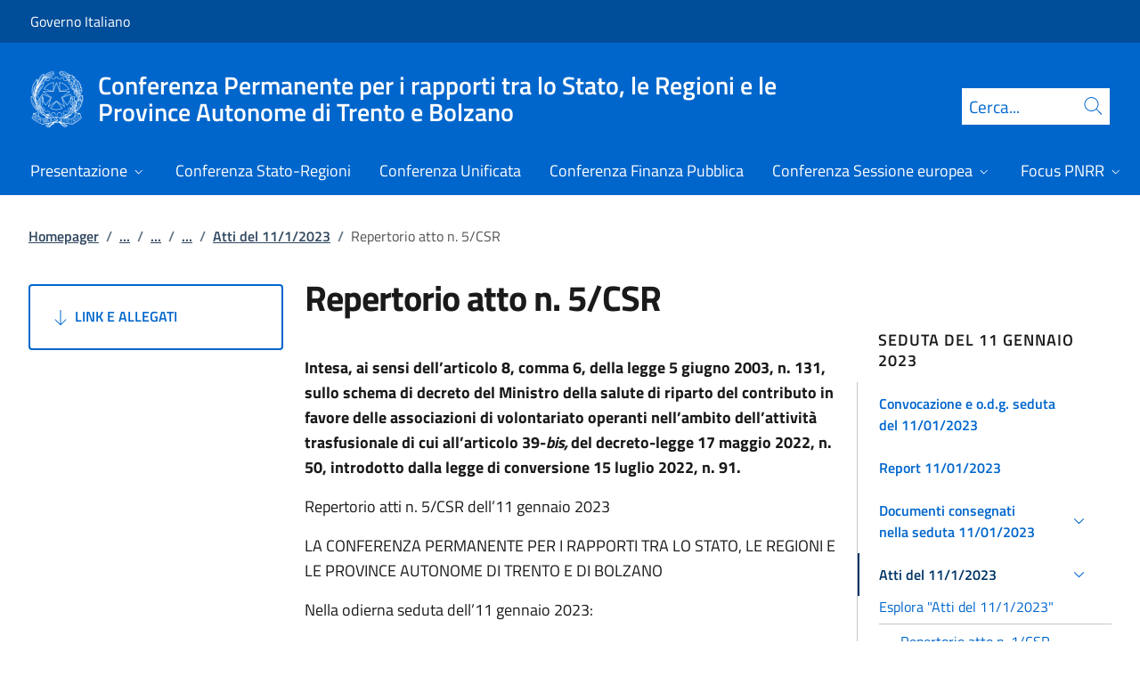

--- FILE ---
content_type: text/html; charset=utf-8
request_url: https://www.statoregioni.it/it/conferenza-stato-regioni/sedute-2023/seduta-del-11-gennaio-2023/atti/repertorio-atto-n-5csr/
body_size: 16283
content:



<!DOCTYPE html>
<html lang="it">
    <head>
        <title>Repertorio atto n. 5/CSR</title>
        <meta charset="utf-8">
        <meta http-equiv="x-ua-compatible" content="ie=edge">
        <meta name="viewport" content="width=device-width, initial-scale=1">
        <meta name="description" content="Intesa, ai sensi dell&#x2019;articolo 8, comma 6, della legge 5 giugno 2003, n. 131, sullo schema di decreto del Ministro della salute di riparto del contributo in favore  ...">
        <link rel="canonical" href="https://www.statoregioni.it/it/conferenza-stato-regioni/sedute-2023/seduta-del-11-gennaio-2023/atti/repertorio-atto-n-5csr/" />
        <meta property="og:type" content="article" />
        <meta property="og:url" content="https://www.statoregioni.it/it/conferenza-stato-regioni/sedute-2023/seduta-del-11-gennaio-2023/atti/repertorio-atto-n-5csr/" />
        <meta property="og:title" content="Repertorio atto n. 5/CSR" />
            <meta property="og:description" content="Intesa, ai sensi dell&#x2019;articolo 8, comma 6, della legge 5 giugno 2003, n. 131, sullo schema di decreto del Ministro della salute di riparto del contributo in favore  ..." />
        <meta property="og:site_name" content="Conferenza Permanente per i rapporti tra lo Stato, le Regioni e le Province Autonome di Trento e Bolzano" />
        <meta property="og:updated_time" content="2025-06-24T11:45:32.447Z" />
        <meta name="twitter:card" content="summary" />
        <meta name="twitter:url" content="https://www.statoregioni.it/it/conferenza-stato-regioni/sedute-2023/seduta-del-11-gennaio-2023/atti/repertorio-atto-n-5csr/" />
        <meta name="twitter:title" content="Repertorio atto n. 5/CSR" />
            <meta name="twitter:description" content="Intesa, ai sensi dell&#x2019;articolo 8, comma 6, della legge 5 giugno 2003, n. 131, sullo schema di decreto del Ministro della salute di riparto del contributo in favore  ..." />
                <meta property="og:image" content="https://www.statoregioni.it/media/1287/palazzo1.jpg" />
                <meta name="twitter:image" content="https://www.statoregioni.it/media/1287/palazzo1.jpg" />
            <link rel="icon" href="https://www.statoregioni.it/media/1190/favicon-96x96.png">
        
        <script src="/sb/registered-js-bundle.js.v639000332001347515"></script>
        <link href="/sb/registered-css-bundle.css.v639000332001347515" rel="stylesheet" />

            <!-- Matomo -->
            <script type="text/plain" data-cookiecategory="analytics">
                var _paq = window._paq = window._paq || [];
                /* tracker methods like "setCustomDimension" should be called before "trackPageView" */
                //_paq.push(["setCookieDomain", "*.www.dominio.it"]);
                //_paq.push(["setDomains", ["*.www.dominio.it"]]);
                _paq.push(['trackPageView']);
                _paq.push(['enableLinkTracking']);
                (function () {
                var u = "https://dmlws-analytics.sogei.it/piwik/";
                _paq.push(['setTrackerUrl', u + 'matomo.php']);
                _paq.push(['setSiteId', '37']);
                _paq.push(['addTracker', 'https://ingestion.webanalytics.italia.it/matomo.php', '41663']);
                var d = document, g = d.createElement('script'), s = d.getElementsByTagName('script')[0];
                g.type = 'text/javascript'; g.async = true; g.src = u + 'matomo.js'; s.parentNode.insertBefore(g, s);
                })();
            </script>
            <noscript><p><img src="https://dmlws-analytics.sogei.it/piwik/matomo.php?idsite=37&amp;rec=1" style="border:0;" alt="" /></p></noscript>
            <!-- End Matomo Code -->

    </head>

    <body>
         

<div class="skiplinks">
    <a class="visually-hidden-focusable" href="#main">Vai al contenuto</a>
    <a class="visually-hidden-focusable" href="#menu">Vai alla navigazione del sito</a>
</div>
         


<!-- PRIMO HEADER -->
<div class="it-header-slim-wrapper notprint" style="background-color:#004d99 !important">
    <div class="container-fluid px-0 px-lg-2 px-xl-3">
        <div class="col-12">
            <div class="it-header-slim-wrapper-content">
                <span class="d-flex">
                        <a class="d-lg-block navbar-brand" href="https://www.governo.it/" style="font-size: 1em">Governo Italiano</a>
                </span>
                

            </div>
        </div>
    </div>
</div>


<header class="it-header-wrapper position-sticky notprint" style="top:0;z-index:1040">
    <div class="it-nav-wrapper">
        <!-- SECONDO HEADER -->
        <div class="it-header-center-wrapper">
            <div class="container-fluid px-0 px-lg-2 px-xl-3">
                <div class="col-12">
                    <div class="it-header-center-content-wrapper">
                        <div class="it-brand-wrapper ms-2 ms-lg-0">
                            <a href="/it/">
                                <img src="/media/1037/logo.png" class="main-header-logo" alt="">
                                <img src="/media/1037/logo.png" class="mobile-header-logo" alt="">
                                <div class="it-brand-text" aria-label="Conferenza Permanente per i rapporti tra lo Stato, le Regioni e le Province Autonome di Trento e Bolzano" role="contentinfo">
                                        <div class="it-brand-title">Conferenza Permanente per i rapporti tra lo Stato, le Regioni e le Province Autonome di Trento e Bolzano</div>

                                </div>
                            </a>
                        </div>
                        <div class="it-right-zone d-flex flex-column align-items-end">
                            <div class="it-socials d-flex mb-lg-3 mb-md-1">
                                

<ul class="">

</ul>


                            </div>
                                <form id="search" action="/it/search/" method="GET" role="search">
                                    <div class="it-search-wrapper">
                                        <label for="searchInput" class="visually-hidden">Cerca</label>
                                        <input id="searchInput" oninput="enableSearch(this.id)" type="text" class="border-bottom-0 searchbar" placeholder="Cerca..." required name="cerca" id="closedMobileSearch" style="height:41px">
                                        <a class="search-link squared-icon searchbar a-disabled" aria-label="Cerca" href="#" role="button" onclick="document.getElementById('search').submit();" style="height:41px">
                                            <svg role="presentation" id="searchIcon" class="icon icon-blue">
                                                <use href="/css/bootstrap-italia/svg/sprites.svg#it-search"></use>
                                            </svg>
                                        </a>
                                        <svg role="presentation" id="closedSearchbarSvg" role="presentation" class="icon icon-sm icon-white" onclick="showSearchBar()">
                                            <use href="/css/bootstrap-italia/svg/sprites.svg#it-search"></use>
                                        </svg>

                                        <svg role="presentation" id="openedSearchbarSvg" role="presentation" class="d-none" onclick="showSearchBar()" xmlns="http://www.w3.org/2000/svg" xmlns:xlink="http://www.w3.org/1999/xlink" width="20px" height="20px" viewBox="0 0 20 20" version="1.1">
                                            <path style=" stroke:none;fill-rule:nonzero;fill:rgb(100%,100%,100%);fill-opacity:1;" d="M 10.945312 10 L 20 18.917969 L 18.917969 20 L 10 10.945312 L 1.082031 20 L 0 18.917969 L 9.054688 10 L 0 1.082031 L 1.082031 0 L 10 9.054688 L 18.917969 0 L 20 1.082031 Z M 10.945312 10 " />
                                        </svg>
                                    </div>
                                    <input type="submit" hidden />
                                </form>
                        </div>
                    </div>
                </div>
            </div>
        </div>

        <!-- TERZO HEADER -->
        <div class="it-header-navbar-wrapper">
            <div class="container-fluid px-0">
                <div class="col-12">
                    

<nav class="navbar navbar-expand-lg has-megamenu" aria-label="Menu principale">
    <button type="button" aria-label="Mostra/Nascondi menu" class="p-0 border-0 bg-transparent d-lg-none" aria-controls="menu" aria-expanded="false" data-bs-toggle="navbarcollapsible" data-bs-target="#navbar-E">
        <span>
            <svg role="presentation" role="img" aria-label="icona burger menu" class="icon icon-white"><use href="/css/bootstrap-italia/svg/sprites.svg#it-burger"></use></svg>
        </span>
    </button>
    <div class="navbar-collapsable" id="navbar-E">
        <div class="overlay fade"></div>
        <div class="close-div">
            <button type="button" aria-label="Chiudi il menu" class="btn close-menu">
                <span><svg role="presentation" role="img" class="icon"><use href="/css/bootstrap-italia/svg/sprites.svg#it-close-big"></use></svg></span>
            </button>
        </div>
        <div class="menu-wrapper justify-content-lg-between align-items-lg-baseline">
            <ul id="mainMenu" class="navbar-nav w-100 ">
                


            <li class="nav-item dropdown megamenu">
                <a href="/it/presentazione/" class="nav-link dropdown-toggle px-lg-2 px-xl-3 lh-sm"  type=button data-bs-toggle=dropdown aria-expanded=false aria-haspopup=true>
                    <span>Presentazione</span>
                        <svg role="presentation" role="img" class="icon icon-xs ms-1" role="img" aria-label="Espandi"><use href="/css/bootstrap-italia/svg/sprites.svg#it-expand"></use></svg>
                </a>
                    <div class="dropdown-menu shadow-lg" role="region" aria-label="menu dropdown">
                        <div class="megamenu pb-5 pt-3 py-lg-0">
                            <div class="row">
                                <div class="col-12">
                                        <div class="it-heading-link-wrapper">
                                            <a class="it-heading-link" href="/it/presentazione/">
                                                <span>Esplora la sezione "Presentazione"</span>
                                            </a>
                                        </div>
                                    
                                    <div class="row">
                                                <div class="col-lg-3">
                                                    <div class="link-list-wrapper">
                                                        <ul class="link-list mb-3 mb-lg-0 arrowlinks">
                                                            <li>
                                                                <a class="list-item dropdown-item align-items-start" href="/it/presentazione/attivita/">
                                                                    <span class="fw-semibold">Attivit&#xE0;</span>
                                                                </a>
                                                            </li>
                                                                    <li>
                                                                        <a class="list-item dropdown-item align-items-start no-underline-hover" href="/it/presentazione/attivita/conferenza-unificata/">
                                                                            <span>Conferenza Unificata</span>
                                                                        </a>
                                                                    </li>
                                                                    <li>
                                                                        <a class="list-item dropdown-item align-items-start no-underline-hover" href="/it/presentazione/attivita/conferenza-stato-regioni/">
                                                                            <span>Conferenza Stato-Regioni</span>
                                                                        </a>
                                                                    </li>
                                                                    <li>
                                                                        <a class="list-item dropdown-item align-items-start no-underline-hover" href="/it/presentazione/attivita/conferenza-stato-regioni-in-sessione-europea/">
                                                                            <span>Conferenza Stato-Regioni in Sessione Europea</span>
                                                                        </a>
                                                                    </li>
                                                                    <li>
                                                                        <a class="list-item dropdown-item align-items-start no-underline-hover" href="/it/presentazione/attivita/conferenza-permanente-per-il-coordinamento-della-finanza-pubblica/">
                                                                            <span>Conferenza permanente per il coordinamento della Finanza pubblica </span>
                                                                        </a>
                                                                    </li>
                                                        </ul>
                                                    </div>
                                                </div>
                                                <div class="col-lg-3">
                                                    <div class="link-list-wrapper">
                                                        <ul class="link-list mb-3 mb-lg-0 arrowlinks">
                                                            <li>
                                                                <a class="list-item dropdown-item align-items-start" href="/it/presentazione/componenti/">
                                                                    <span class="fw-semibold">Componenti</span>
                                                                </a>
                                                            </li>
                                                                    <li>
                                                                        <a class="list-item dropdown-item align-items-start no-underline-hover" href="/it/presentazione/componenti/conferenza-stato-regioni-e-sessione-europea/">
                                                                            <span>Conferenza Stato-Regioni e Sessione europea</span>
                                                                        </a>
                                                                    </li>
                                                                    <li>
                                                                        <a class="list-item dropdown-item align-items-start no-underline-hover" href="/it/presentazione/componenti/conferenza-unificata-e-finanza-pubblica/">
                                                                            <span>Conferenza Unificata e Finanza pubblica</span>
                                                                        </a>
                                                                    </li>
                                                        </ul>
                                                    </div>
                                                </div>
                                                <div class="col-lg-3">
                                                    <div class="link-list-wrapper">
                                                        <ul class="link-list mb-3 mb-lg-0 arrowlinks">
                                                            <li>
                                                                <a class="list-item dropdown-item align-items-start" href="/it/presentazione/organizzazione/">
                                                                    <span class="fw-semibold">Organizzazione </span>
                                                                </a>
                                                            </li>
                                                                    <li>
                                                                        <a class="list-item dropdown-item align-items-start no-underline-hover" href="/it/presentazione/organizzazione/conferenza-stato-regioni-unificata-finanza-pubblica-e-sessione-europea/">
                                                                            <span>Conferenza Stato-Regioni, Unificata, Finanza pubblica e Sessione europea</span>
                                                                        </a>
                                                                    </li>
                                                        </ul>
                                                    </div>
                                                </div>
                                    </div>
                                </div>
                            </div>
                        </div>
                    </div>
            </li>
            <li class="nav-item dropdown megamenu">
                <a href="/it/conferenza-stato-regioni/" class="nav-link dropdown-toggle px-lg-2 px-xl-3 lh-sm" >
                    <span>Conferenza Stato-Regioni</span>
                </a>
            </li>
            <li class="nav-item dropdown megamenu">
                <a href="/it/conferenza-unificata/" class="nav-link dropdown-toggle px-lg-2 px-xl-3 lh-sm" >
                    <span>Conferenza Unificata</span>
                </a>
            </li>
            <li class="nav-item dropdown megamenu">
                <a href="/it/conferenza-finanza-pubblica/" class="nav-link dropdown-toggle px-lg-2 px-xl-3 lh-sm" >
                    <span>Conferenza Finanza Pubblica</span>
                </a>
            </li>
            <li class="nav-item dropdown megamenu">
                <a href="/it/conferenza-sessione-europea/" class="nav-link dropdown-toggle px-lg-2 px-xl-3 lh-sm"  type=button data-bs-toggle=dropdown aria-expanded=false aria-haspopup=true>
                    <span>Conferenza Sessione europea</span>
                        <svg role="presentation" role="img" class="icon icon-xs ms-1" role="img" aria-label="Espandi"><use href="/css/bootstrap-italia/svg/sprites.svg#it-expand"></use></svg>
                </a>
                    <div class="dropdown-menu shadow-lg" role="region" aria-label="menu dropdown">
                        <div class="megamenu pb-5 pt-3 py-lg-0">
                            <div class="row">
                                <div class="col-12">
                                        <div class="it-heading-link-wrapper">
                                            <a class="it-heading-link" href="/it/conferenza-sessione-europea/">
                                                <span>Esplora la sezione "Conferenza Sessione europea"</span>
                                            </a>
                                        </div>
                                    
                                    <div class="row">
                                                <div class="col-lg-3">
                                                    <div class="link-list-wrapper">
                                                        <ul class="link-list mb-3 mb-lg-0 arrowlinks">
                                                            <li>
                                                                <a class="list-item dropdown-item align-items-start" href="/it/conferenza-sessione-europea/sedute-2025/">
                                                                    <span class="fw-semibold">Sedute 2025</span>
                                                                </a>
                                                            </li>
                                                                    <li>
                                                                        <a class="list-item dropdown-item align-items-start no-underline-hover" href="/it/conferenza-sessione-europea/sedute-2025/seduta-del-10-settembre-2025/">
                                                                            <span>Seduta del 10 settembre 2025 </span>
                                                                        </a>
                                                                    </li>
                                                        </ul>
                                                    </div>
                                                </div>
                                                <div class="col-lg-3">
                                                    <div class="link-list-wrapper">
                                                        <ul class="link-list mb-3 mb-lg-0 arrowlinks">
                                                            <li>
                                                                <a class="list-item dropdown-item align-items-start" href="/it/conferenza-sessione-europea/sedute-2024/">
                                                                    <span class="fw-semibold">Sedute 2024</span>
                                                                </a>
                                                            </li>
                                                                    <li>
                                                                        <a class="list-item dropdown-item align-items-start no-underline-hover" href="/it/conferenza-sessione-europea/sedute-2024/seduta-del-17-ottobre-2024/">
                                                                            <span>Seduta del 17 ottobre 2024</span>
                                                                        </a>
                                                                    </li>
                                                        </ul>
                                                    </div>
                                                </div>
                                                <div class="col-lg-3">
                                                    <div class="link-list-wrapper">
                                                        <ul class="link-list mb-3 mb-lg-0 arrowlinks">
                                                            <li>
                                                                <a class="list-item dropdown-item align-items-start" href="/it/conferenza-sessione-europea/sedute-2023/">
                                                                    <span class="fw-semibold">Sedute 2023</span>
                                                                </a>
                                                            </li>
                                                                    <li>
                                                                        <a class="list-item dropdown-item align-items-start no-underline-hover" href="/it/conferenza-sessione-europea/sedute-2023/seduta-del-06092023/">
                                                                            <span>Seduta del 06/09/2023</span>
                                                                        </a>
                                                                    </li>
                                                        </ul>
                                                    </div>
                                                </div>
                                                <div class="col-lg-3">
                                                    <div class="link-list-wrapper">
                                                        <ul class="link-list mb-3 mb-lg-0 arrowlinks">
                                                            <li>
                                                                <a class="list-item dropdown-item align-items-start" href="/it/conferenza-sessione-europea/sedute-2021/">
                                                                    <span class="fw-semibold">Sedute 2021</span>
                                                                </a>
                                                            </li>
                                                                    <li>
                                                                        <a class="list-item dropdown-item align-items-start no-underline-hover" href="/it/conferenza-sessione-europea/sedute-2021/seduta-del-04082021/">
                                                                            <span>Seduta del 04/08/2021</span>
                                                                        </a>
                                                                    </li>
                                                                    <li>
                                                                        <a class="list-item dropdown-item align-items-start no-underline-hover" href="/it/conferenza-sessione-europea/sedute-2021/seduta-del-29072021/">
                                                                            <span>Seduta del 29/07/2021</span>
                                                                        </a>
                                                                    </li>
                                                        </ul>
                                                    </div>
                                                </div>
                                                <div class="col-lg-3">
                                                    <div class="link-list-wrapper">
                                                        <ul class="link-list mb-3 mb-lg-0 arrowlinks">
                                                            <li>
                                                                <a class="list-item dropdown-item align-items-start" href="/it/conferenza-sessione-europea/sedute-2020/">
                                                                    <span class="fw-semibold">Sedute 2020</span>
                                                                </a>
                                                            </li>
                                                                    <li>
                                                                        <a class="list-item dropdown-item align-items-start no-underline-hover" href="/it/conferenza-sessione-europea/sedute-2020/seduta-del-15012020/">
                                                                            <span>Seduta del  15/01/2020</span>
                                                                        </a>
                                                                    </li>
                                                                    <li>
                                                                        <a class="list-item dropdown-item align-items-start no-underline-hover" href="/it/conferenza-sessione-europea/sedute-2020/seduta-del-08102020/">
                                                                            <span>Seduta del 08/10/2020 </span>
                                                                        </a>
                                                                    </li>
                                                        </ul>
                                                    </div>
                                                </div>
                                    </div>
                                </div>
                            </div>
                        </div>
                    </div>
            </li>
            <li class="nav-item dropdown megamenu">
                <a href="/it/focus-pnrr/" class="nav-link dropdown-toggle px-lg-2 px-xl-3 lh-sm"  type=button data-bs-toggle=dropdown aria-expanded=false aria-haspopup=true>
                    <span>Focus PNRR</span>
                        <svg role="presentation" role="img" class="icon icon-xs ms-1" role="img" aria-label="Espandi"><use href="/css/bootstrap-italia/svg/sprites.svg#it-expand"></use></svg>
                </a>
                    <div class="dropdown-menu shadow-lg" role="region" aria-label="menu dropdown">
                        <div class="megamenu pb-5 pt-3 py-lg-0">
                            <div class="row">
                                <div class="col-12">
                                        <div class="it-heading-link-wrapper">
                                            <a class="it-heading-link" href="/it/focus-pnrr/">
                                                <span>Esplora la sezione "Focus PNRR"</span>
                                            </a>
                                        </div>
                                    
                                    <div class="row">
                                                <div class="col-lg-3">
                                                    <div class="link-list-wrapper">
                                                        <ul class="link-list mb-3 mb-lg-0 arrowlinks">
                                                            <li>
                                                                <a class="list-item dropdown-item align-items-start" href="/it/focus-pnrr/missioni-pnrr/">
                                                                    <span class="fw-semibold">PNRR</span>
                                                                </a>
                                                            </li>
                                                                    <li>
                                                                        <a class="list-item dropdown-item align-items-start no-underline-hover" href="/it/focus-pnrr/missioni-pnrr/digitalizzazione-innovazione-competitivita-cultura-e-turismo/">
                                                                            <span>Digitalizzazione, innovazione, competitivit&#xE0;, cultura e turismo</span>
                                                                        </a>
                                                                    </li>
                                                                    <li>
                                                                        <a class="list-item dropdown-item align-items-start no-underline-hover" href="/it/focus-pnrr/missioni-pnrr/rivoluzione-verde-e-transizione-ecologica/">
                                                                            <span>Rivoluzione verde e transizione ecologica</span>
                                                                        </a>
                                                                    </li>
                                                                    <li>
                                                                        <a class="list-item dropdown-item align-items-start no-underline-hover" href="/it/focus-pnrr/missioni-pnrr/infrastrutture-per-una-mobilita-sostenibile/">
                                                                            <span>Infrastrutture per una mobilit&#xE0; sostenibile</span>
                                                                        </a>
                                                                    </li>
                                                                    <li>
                                                                        <a class="list-item dropdown-item align-items-start no-underline-hover" href="/it/focus-pnrr/missioni-pnrr/istruzione-e-ricerca/">
                                                                            <span>Istruzione e ricerca</span>
                                                                        </a>
                                                                    </li>
                                                                    <li>
                                                                        <a class="list-item dropdown-item align-items-start no-underline-hover" href="/it/focus-pnrr/missioni-pnrr/inclusione-e-coesione/">
                                                                            <span>Inclusione e coesione</span>
                                                                        </a>
                                                                    </li>
                                                                    <li>
                                                                        <a class="list-item dropdown-item align-items-start no-underline-hover" href="/it/focus-pnrr/missioni-pnrr/salute/">
                                                                            <span>Salute</span>
                                                                        </a>
                                                                    </li>
                                                        </ul>
                                                    </div>
                                                </div>
                                                <div class="col-lg-3">
                                                    <div class="link-list-wrapper">
                                                        <ul class="link-list mb-3 mb-lg-0 arrowlinks">
                                                            <li>
                                                                <a class="list-item dropdown-item align-items-start" href="/it/focus-pnrr/governance-pnrr/">
                                                                    <span class="fw-semibold">Governance PNRR</span>
                                                                </a>
                                                            </li>
                                                        </ul>
                                                    </div>
                                                </div>
                                    </div>
                                </div>
                            </div>
                        </div>
                    </div>
            </li>
            <li class="nav-item dropdown megamenu">
                <a href="https://areariservata.CSR-CU-CFP-CSE.palazzochigi.it" class="nav-link dropdown-toggle px-lg-2 px-xl-3 lh-sm" >
                    <span>Area riservata</span>
                </a>
            </li>

            </ul>
        </div>
    </div>
</nav>
                </div>
            </div>
        </div>
    </div>
        <form id="search-mobile" action="/it/search/" method="GET">
            <div id="searchbarMobileContainer" class="d-flex container-fluid bg-primary border-bottom-0 padding-search-mobile pt-1 pb-2 d-none">
                <label for="openedMobileSearch" class="visually-hidden">Cerca</label>
                <input oninput="enableSearch(this.id)" name="cerca" id="openedMobileSearch" class="border-bottom-0 bg-white" type="search" placeholder="Cerca">
                <a class="search-link squared-icon-mobile bg-white a-disabled" aria-label="Cerca" href="#" onclick="document.getElementById('search-mobile').submit();">
                    <svg role="presentation" id="searchIconMobile" class="icon icon-sm icon-blue">
                        <use href="/css/bootstrap-italia/svg/sprites.svg#it-search"></use>
                    </svg>
                </a>
            </div>
            <input type="submit" hidden />
        </form>
</header>
<div class="it-header-center-wrapper bg-white d-none printvisible">
    <div class="container-fluid px-0 px-lg-2 px-xl-3">
        <div class="row">
            <div class="col-12">
                <div class="it-header-center-content-wrapper">
                    <div class="it-brand-wrapper">
                        <a href="/it/">
                            <img class="print-logo icon " alt="">
                            <div class="it-brand-text">
                                <div class="it-brand-title text-primary">Conferenza Permanente per i rapporti tra lo Stato, le Regioni e le Province Autonome di Trento e Bolzano</div>

                            </div>
                        </a>
                    </div>
                </div>
            </div>
        </div>
    </div>
</div>

<script>

    function showSearchBar() {
        $("#searchbarMobileContainer").toggleClass("d-none");
        $("#closedSearchbarSvg").toggleClass("d-none");
        $("#openedSearchbarSvg").toggleClass("d-none");
    }

    function enableSearch(id) {
        let tagId = "#" + id;
        let selector = $(`${tagId}`);

        if (selector.val() != "") {
            $(`${tagId} + a`).removeClass("a-disabled")
        }
        else {
            $(`${tagId} + a`).addClass("a-disabled")
        }
    }

    $(document).ready(function () {
        if (window.innerWidth > 768)
            enableSearch("searchInput");
        else
            enableSearch("openedMobileSearch");
    });

</script>
    

        <div id="main">
            

<div class="mx-3 mx-lg-4 px-lg-1 px-1 px-xl-2">
    <div class="col-md-12">
        

<div class="container-xxxl">

<nav class="breadcrumb-container" role="navigation">
        <ol class="breadcrumb mt-4 mb-4">
                    <li class="breadcrumb-item"><a href="/it/" aria-label="Vai alla pagina:: Homepager">Homepager</a><span class="separator">/</span></li>
                    <li class="breadcrumb-item">
                        <a href="/it/conferenza-stato-regioni/" class="breadcrumb-expander" data-name="Conferenza Stato-Regioni">...</a><span class="separator">/</span>
                    </li>
                    <li class="breadcrumb-item">
                        <a href="/it/conferenza-stato-regioni/sedute-2023/" class="breadcrumb-expander" data-name="Sedute 2023">...</a><span class="separator">/</span>
                    </li>
                    <li class="breadcrumb-item">
                        <a href="/it/conferenza-stato-regioni/sedute-2023/seduta-del-11-gennaio-2023/" class="breadcrumb-expander" data-name="Seduta del 11 gennaio 2023">...</a><span class="separator">/</span>
                    </li>
                    <li class="breadcrumb-item"><a href="/it/conferenza-stato-regioni/sedute-2023/seduta-del-11-gennaio-2023/atti/" aria-label="Vai alla pagina:: Atti del 11/1/2023">Atti del 11/1/2023</a><span class="separator">/</span></li>
            <li class="breadcrumb-item active" aria-current="page">Repertorio atto n. 5/CSR</li>
        </ol>
    </nav>
</div>



    </div>
    <div class="row">
        <div class="col-md-3">
            <div class="inThisPageContainer">
                


<script>
    function setOffsetGapDiv() {
        let windowWidth = $(window).width();
        let offsetGap = 0;

        if (windowWidth < 992)
            offsetGap = 100;
        else
            offsetGap = 210;

        return offsetGap;
    }

    function changeScrollPadding(navscroll) {
        let windowWidth = $(window).width();

        if (windowWidth < 992)
            navscroll.setScrollPadding(setOffsetGapDiv());
        else
            navscroll.setScrollPadding(setOffsetGapDiv());
    }

    function scrollToDiv(idDiv) {
        let selector = "#" + idDiv;
        let offset = $(selector).offset();
        let scrollto = offset.top - setOffsetGapDiv();
        window.scrollTo({
            top: scrollto + 20,
            behavior: 'smooth'
        });
    }

    $(document).ready(function () {
        var navscrollElement = document.querySelector('#sideNavLinks');
        var navscroll = new bootstrap.NavScroll(navscrollElement);

        changeScrollPadding(navscroll);

        //#region codice necessario solo per debug
        $(window).on("resize", function () {
            changeScrollPadding(navscroll);
        });
        //#endregion
    });
</script>
                    <a href="#usefulLinks" type="button" class="btn btn-outline-primary w-100 py-4 text-start linkGoDown mt-2 text-uppercase">
                        <svg role="presentation" class="icon icon-sm icon-primary right"><use href="/css/bootstrap-italia/svg/sprites.svg#it-arrow-down"></use></svg>
                        Link e Allegati
                    </a>
            </div>
        </div>
        <div class="col-md-6 md-max-width-700">
            <div>
                <h1 class="word-break">
                    Repertorio atto n. 5/CSR
                </h1>
                <div class="d-flex mt-3">
                </div>

            </div>
            <div class="row my-4">
                <div id="main-page" class="col-md-12 it-page-sections-container word-break">

<p><strong>Intesa, ai sensi dell’articolo 8, comma 6, della legge 5 giugno 2003, n. 131, sullo schema di decreto del Ministro della salute</strong><strong> di riparto del contributo in favore delle associazioni di volontariato operanti nell’ambito dell’attività trasfusionale di cui all’articolo 39-<em>bis, </em>del decreto-legge 17 maggio 2022, n. 50, introdotto dalla legge di conversione 15 luglio 2022, n. 91.</strong></p>
<p>Repertorio atti n. 5/CSR dell’11 gennaio 2023   </p>
<p>LA CONFERENZA PERMANENTE PER I RAPPORTI TRA LO STATO, LE REGIONI E LE PROVINCE AUTONOME DI TRENTO E DI BOLZANO</p>
<p>Nella odierna seduta dell’11 gennaio 2023:</p>
<p>   </p>
<p><strong>VISTO</strong> l’articolo 8, comma 6, della legge 5 giugno 2003, n. 131, il quale prevede che, in sede di Conferenza Stato-Regioni, il Governo può promuovere la stipula di intese dirette a favorire l’armonizzazione delle rispettive legislazioni o il raggiungimento di posizioni unitarie o il conseguimento di obiettivi comuni;</p>
<p><strong>VISTO</strong> l’articolo 39-<em>bis </em>del decreto-legge 17 maggio 2022, n. 50, introdotto dalla legge di conversione 15 luglio 2022, n. 91, recante “Disposizioni in favore delle associazioni di volontariato operanti nell’ambito dell’attività trasfusionale”, il quale ha concesso un contributo di 2 milioni di euro per l’anno 2022, in favore delle associazioni di volontariato operanti nell’ambito dell’attività trasfusionale per l'acquisto dei materiali connessi allo svolgimento delle proprie attività istituzionali;</p>
<p><strong>VISTA</strong> la nota pervenuta il 5 dicembre 2022 (prot. DAR n. 20226), con la quale il Ministero della salute ha trasmesso, ai fini del perfezionamento dell’intesa da parte di questa Conferenza, lo schema di decreto di riparto del contributo in favore delle associazioni di volontariato operanti nell’ambito dell’attività trasfusionale, con il preventivo parere del Ministero dell’economia e delle finanze;</p>
<p><strong><span>VISTA</span></strong> la<span> nota del 7 dicembre 2022 prot. DAR </span>n. <span>20449</span> <span>con </span>la<span> quale detto provvedimento è stato portato a conoscenza delle Regioni e delle Province </span>a<span>utonome;</span></p>
<p><span> </span></p>
<p><strong>VISTI</strong> gli esiti della riunione tecnica tenutasi in data 15 dicembre 2022, a conclusione della quale le Regioni hanno trasmesso, in pari data, una nota di osservazioni che è stata diramata il 16 dicembre 2022 con nota prot. DAR n. 21072;</p>
<p><strong>VISTA</strong> la nota pervenuta il 16 dicembre 2022 (acquisita al prot. DAR n. 21121) e diramata il 19 dicembre 2022 con prot. n. DAR 21225, con la quale il Ministero della salute ha trasmesso un nuovo testo del provvedimento, che recepisce le modifiche concordate nella suddetta riunione tecnica;</p>
<p><strong>VISTA</strong> la nota pervenuta il 9 gennaio 2023 (acquisita al prot. n. DAR 878 del 10 gennaio 2023), con la quale il Coordinamento della Commissione salute delle regioni ha comunicato l’assenso tecnico sullo schema di provvedimento in oggetto, con la richiesta di convocazione di una riunione tecnica congiunta<strong> entro un mese dall’approvazione del decreto</strong>;</p>
<p><strong>CONSIDERATO</strong> che, nel corso dell’odierna seduta di questa Conferenza, le Regioni e Province autonome hanno espresso avviso favorevole all’intesa <strong>con la suddetta richiesta di </strong>convocazione di una riunione tecnica <strong>tra il Ministero della Salute, il Centro Nazionale Sangue e la Sub Area Servizi Trasfusionali della Commissione Salute al fine di armonizzare le procedure per l'attuazione del provvedimento;</strong></p>
<p><strong>ACQUISITO</strong>, quindi, l’assenso del Governo, delle Regioni e delle Province autonome di Trento e di Bolzano;</p>
<p>SANCISCE INTESA</p>
<p>ai sensi dell’articolo 8, comma 6, della legge 5 giugno 2003, n. 131, sullo schema di decreto del Ministro della salute di riparto del contributo in favore delle associazioni di volontariato operanti nell’ambito dell’attività trasfusionale di cui all’articolo 39-<em>bis</em>, del decreto-legge 17 maggio 2022, n. 50, introdotto dalla legge di conversione 15 luglio 2022, n. 91, nei termini indicati in premessa.</p>                </div>
            </div>
        </div>
        <div class="col-md-3">
            <div class="">
                



<script type="text/javascript">
    function Copy() {
        var copyText = "https://www.statoregioni.it/it/conferenza-stato-regioni/sedute-2023/seduta-del-11-gennaio-2023/atti/repertorio-atto-n-5csr/";
        navigator.clipboard.writeText(copyText);
    }
</script>




        <div class="sidebar-wrapper dossierContainer d-sm-none d-md-block ">
            <span class="sidebar-title lh-sm d-block">Seduta del 11 gennaio 2023</span>
            <div class="sidebar-linklist-wrapper" style="border-left: 1px solid #c5c7c9;">
                <div class="link-list-wrapper">
                    <ul id ="sidenavDossier" class="link-list">
                        


        <li>
            <a class="list-item large medium right-icon dossier-reverse-arrow collapsed " href="/it/conferenza-stato-regioni/sedute-2023/seduta-del-11-gennaio-2023/convocazione-e-odg-seduta-del-11012023/" role="button" data-bs-toggle="" aria-controls="collapse1">
                <span class="list-item-title-icon-wrapper">
                    <span>Convocazione e o.d.g. seduta del 11/01/2023</span>
                </span>
            </a>
        </li>
        <li>
            <a class="list-item large medium right-icon dossier-reverse-arrow collapsed " href="/it/conferenza-stato-regioni/sedute-2023/seduta-del-11-gennaio-2023/report-11012023/" role="button" data-bs-toggle="" aria-controls="collapse2">
                <span class="list-item-title-icon-wrapper">
                    <span>Report 11/01/2023</span>
                </span>
            </a>
        </li>
        <li>
            <a class="list-item large medium right-icon dossier-reverse-arrow collapsed " href="#collapse3" role="button" data-bs-toggle="collapse" aria-controls="collapse3">
                <span class="list-item-title-icon-wrapper">
                    <span>Documenti consegnati nella  seduta 11/01/2023</span>
                        <svg role="presentation" class="icon icon-sm icon-primary right" aria-hidden="true" role="img" aria-label="Espandi"><use href="/css/bootstrap-italia/svg/sprites.svg#it-expand"></use></svg>
                </span>
            </a>
                <ul class="link-sublist collapse " id="collapse3">
                        <li>
                            <a class="list-item ps-0 pt-0 nav-item-separator" href="/it/conferenza-stato-regioni/sedute-2023/seduta-del-11-gennaio-2023/documenti-consegnati-in-seduta/"><span>Esplora "Documenti consegnati nella  seduta 11/01/2023"</span></a>
                        </li>
                            <li>
                                <a class="list-item " href="/it/conferenza-stato-regioni/sedute-2023/seduta-del-11-gennaio-2023/documenti-consegnati-in-seduta/p-1-csr-doc-regioni-11012023/"><span>P. 1 CSR  Doc. Regioni 11/01/2023</span></a>
                            </li>
                            <li>
                                <a class="list-item " href="/it/conferenza-stato-regioni/sedute-2023/seduta-del-11-gennaio-2023/documenti-consegnati-in-seduta/p-3-csr-doc-regioni-11012023/"><span>P. 3 CSR  Doc. Regioni 11/01/2023</span></a>
                            </li>
                            <li>
                                <a class="list-item " href="/it/conferenza-stato-regioni/sedute-2023/seduta-del-11-gennaio-2023/documenti-consegnati-in-seduta/p-6-csr-doc-regioni-11012023/"><span>P. 6 CSR  Doc. Regioni 11/01/2023</span></a>
                            </li>
                            <li>
                                <a class="list-item " href="/it/conferenza-stato-regioni/sedute-2023/seduta-del-11-gennaio-2023/documenti-consegnati-in-seduta/p-7-csr-doc-regioni-11012023/"><span>P. 7 CSR  Doc. Regioni 11/01/2023</span></a>
                            </li>
                            <li>
                                <a class="list-item " href="/it/conferenza-stato-regioni/sedute-2023/seduta-del-11-gennaio-2023/documenti-consegnati-in-seduta/p-9-csr-doc-regioni-11012023/"><span>P. 9 CSR  Doc. Regioni 11/01/2023</span></a>
                            </li>
                </ul>
        </li>
        <li>
            <a class="list-item large medium right-icon dossier-reverse-arrow  active" href="#collapse4" role="button" data-bs-toggle="collapse" aria-expanded="aria-expanded" aria-controls="collapse4">
                <span class="list-item-title-icon-wrapper">
                    <span>Atti del 11/1/2023</span>
                        <svg role="presentation" class="icon icon-sm icon-primary right" aria-hidden="true" role="img" aria-label="Espandi"><use href="/css/bootstrap-italia/svg/sprites.svg#it-expand"></use></svg>
                </span>
            </a>
                <ul class="link-sublist collapse show" id="collapse4">
                        <li>
                            <a class="list-item ps-0 pt-0 nav-item-separator" href="/it/conferenza-stato-regioni/sedute-2023/seduta-del-11-gennaio-2023/atti/"><span>Esplora "Atti del 11/1/2023"</span></a>
                        </li>
                            <li>
                                <a class="list-item " href="/it/conferenza-stato-regioni/sedute-2023/seduta-del-11-gennaio-2023/atti/repertorio-atto-n-1csr/"><span>Repertorio atto n. 1/CSR</span></a>
                            </li>
                            <li>
                                <a class="list-item " href="/it/conferenza-stato-regioni/sedute-2023/seduta-del-11-gennaio-2023/atti/repertorio-atto-n-2csr/"><span>Repertorio atto n. 2/CSR</span></a>
                            </li>
                            <li>
                                <a class="list-item " href="/it/conferenza-stato-regioni/sedute-2023/seduta-del-11-gennaio-2023/atti/repertorio-atto-n-3csr/"><span>Repertorio atto n. 3/CSR</span></a>
                            </li>
                            <li>
                                <a class="list-item " href="/it/conferenza-stato-regioni/sedute-2023/seduta-del-11-gennaio-2023/atti/repertorio-atto-n-4csr/"><span>Repertorio atto n. 4/CSR</span></a>
                            </li>
                            <li>
                                <a class="list-item active" href="/it/conferenza-stato-regioni/sedute-2023/seduta-del-11-gennaio-2023/atti/repertorio-atto-n-5csr/"><span>Repertorio atto n. 5/CSR</span></a>
                            </li>
                            <li>
                                <a class="list-item " href="/it/conferenza-stato-regioni/sedute-2023/seduta-del-11-gennaio-2023/atti/repertorio-atto-n-6csr/"><span>Repertorio atto n. 6/CSR</span></a>
                            </li>
                            <li>
                                <a class="list-item " href="/it/conferenza-stato-regioni/sedute-2023/seduta-del-11-gennaio-2023/atti/repertorio-atto-n-7csr/"><span>Repertorio atto n. 7/CSR</span></a>
                            </li>
                            <li>
                                <a class="list-item " href="/it/conferenza-stato-regioni/sedute-2023/seduta-del-11-gennaio-2023/atti/repertorio-atto-n-8csr/"><span>Repertorio atto n. 8/CSR</span></a>
                            </li>
                            <li>
                                <a class="list-item " href="/it/conferenza-stato-regioni/sedute-2023/seduta-del-11-gennaio-2023/atti/repertorio-atto-n-9csr/"><span>Repertorio atto n. 9/CSR</span></a>
                            </li>
                </ul>
        </li>
        <li>
            <a class="list-item large medium right-icon dossier-reverse-arrow collapsed " href="/it/conferenza-stato-regioni/sedute-2023/seduta-del-11-gennaio-2023/verbale/" role="button" data-bs-toggle="" aria-controls="collapse5">
                <span class="list-item-title-icon-wrapper">
                    <span>Verbale della seduta del 11/01/2023</span>
                </span>
            </a>
        </li>


                    </ul>
                </div>
            </div>
        </div>
        <div class="position-fixed bottom-0 end-0 bg-primary container-fluid dossierContainerMobile">
            <button type="button" class="btn w-100 d-flex justify-content-between mt-2" data-bs-toggle="modal" data-bs-target="#dossierModal" aria-label="Seduta del 11 gennaio 2023">
                <span class="text-white fs-6">Seduta del 11 gennaio 2023</span>
                <svg role="presentation" class="icon icon-sm icon-white"><use href="/css/bootstrap-italia/svg/sprites.svg#it-expand" role="img" aria-label="Espandi"></use></svg>
            </button>
        </div>
        <div class="modal fade" id="dossierModal" tabindex="-1" aria-label="modale dossier" aria-hidden="true" style="z-index: 9999">
            <div class="modal-dialog modal-fullscreen m-0">
                <div class="modal-content">
                    <div class="modal-header d-flex align-items-center mb-3">
                        <span class="bg-white sidenav-title text-primary d-flex justify-content-between fs-6">Seduta del 11 gennaio 2023</span>
                        <button type="button" class="btn-close" data-bs-dismiss="modal" aria-label="Chiudi"><svg role="presentation" class="icon icon-blue"><use href="/css/bootstrap-italia/svg/sprites.svg#it-close"></use></svg></button>
                    </div>
                    <div class="modal-body bg-lightblue px-0">
                        <nav id="dossierLinksMobile" class="navbar it-navscroll-wrapper bg-lightblue" data-bs-navscroll>
                            <div class="link-list-wrapper w-100">
                                <ul class="link-list">
                                    


        <li>
            <a class="list-item large medium right-icon dossier-reverse-arrow collapsed " href="/it/conferenza-stato-regioni/sedute-2023/seduta-del-11-gennaio-2023/convocazione-e-odg-seduta-del-11012023/" role="button" data-bs-toggle="" aria-controls="collapse1">
                <span class="list-item-title-icon-wrapper">
                    <span>Convocazione e o.d.g. seduta del 11/01/2023</span>
                </span>
            </a>
        </li>
        <li>
            <a class="list-item large medium right-icon dossier-reverse-arrow collapsed " href="/it/conferenza-stato-regioni/sedute-2023/seduta-del-11-gennaio-2023/report-11012023/" role="button" data-bs-toggle="" aria-controls="collapse2">
                <span class="list-item-title-icon-wrapper">
                    <span>Report 11/01/2023</span>
                </span>
            </a>
        </li>
        <li>
            <a class="list-item large medium right-icon dossier-reverse-arrow collapsed " href="#collapse3" role="button" data-bs-toggle="collapse" aria-controls="collapse3">
                <span class="list-item-title-icon-wrapper">
                    <span>Documenti consegnati nella  seduta 11/01/2023</span>
                        <svg role="presentation" class="icon icon-sm icon-primary right" aria-hidden="true" role="img" aria-label="Espandi"><use href="/css/bootstrap-italia/svg/sprites.svg#it-expand"></use></svg>
                </span>
            </a>
                <ul class="link-sublist collapse " id="collapse3">
                        <li>
                            <a class="list-item ps-0 pt-0 nav-item-separator" href="/it/conferenza-stato-regioni/sedute-2023/seduta-del-11-gennaio-2023/documenti-consegnati-in-seduta/"><span>Esplora "Documenti consegnati nella  seduta 11/01/2023"</span></a>
                        </li>
                            <li>
                                <a class="list-item " href="/it/conferenza-stato-regioni/sedute-2023/seduta-del-11-gennaio-2023/documenti-consegnati-in-seduta/p-1-csr-doc-regioni-11012023/"><span>P. 1 CSR  Doc. Regioni 11/01/2023</span></a>
                            </li>
                            <li>
                                <a class="list-item " href="/it/conferenza-stato-regioni/sedute-2023/seduta-del-11-gennaio-2023/documenti-consegnati-in-seduta/p-3-csr-doc-regioni-11012023/"><span>P. 3 CSR  Doc. Regioni 11/01/2023</span></a>
                            </li>
                            <li>
                                <a class="list-item " href="/it/conferenza-stato-regioni/sedute-2023/seduta-del-11-gennaio-2023/documenti-consegnati-in-seduta/p-6-csr-doc-regioni-11012023/"><span>P. 6 CSR  Doc. Regioni 11/01/2023</span></a>
                            </li>
                            <li>
                                <a class="list-item " href="/it/conferenza-stato-regioni/sedute-2023/seduta-del-11-gennaio-2023/documenti-consegnati-in-seduta/p-7-csr-doc-regioni-11012023/"><span>P. 7 CSR  Doc. Regioni 11/01/2023</span></a>
                            </li>
                            <li>
                                <a class="list-item " href="/it/conferenza-stato-regioni/sedute-2023/seduta-del-11-gennaio-2023/documenti-consegnati-in-seduta/p-9-csr-doc-regioni-11012023/"><span>P. 9 CSR  Doc. Regioni 11/01/2023</span></a>
                            </li>
                </ul>
        </li>
        <li>
            <a class="list-item large medium right-icon dossier-reverse-arrow  active" href="#collapse4" role="button" data-bs-toggle="collapse" aria-expanded="aria-expanded" aria-controls="collapse4">
                <span class="list-item-title-icon-wrapper">
                    <span>Atti del 11/1/2023</span>
                        <svg role="presentation" class="icon icon-sm icon-primary right" aria-hidden="true" role="img" aria-label="Espandi"><use href="/css/bootstrap-italia/svg/sprites.svg#it-expand"></use></svg>
                </span>
            </a>
                <ul class="link-sublist collapse show" id="collapse4">
                        <li>
                            <a class="list-item ps-0 pt-0 nav-item-separator" href="/it/conferenza-stato-regioni/sedute-2023/seduta-del-11-gennaio-2023/atti/"><span>Esplora "Atti del 11/1/2023"</span></a>
                        </li>
                            <li>
                                <a class="list-item " href="/it/conferenza-stato-regioni/sedute-2023/seduta-del-11-gennaio-2023/atti/repertorio-atto-n-1csr/"><span>Repertorio atto n. 1/CSR</span></a>
                            </li>
                            <li>
                                <a class="list-item " href="/it/conferenza-stato-regioni/sedute-2023/seduta-del-11-gennaio-2023/atti/repertorio-atto-n-2csr/"><span>Repertorio atto n. 2/CSR</span></a>
                            </li>
                            <li>
                                <a class="list-item " href="/it/conferenza-stato-regioni/sedute-2023/seduta-del-11-gennaio-2023/atti/repertorio-atto-n-3csr/"><span>Repertorio atto n. 3/CSR</span></a>
                            </li>
                            <li>
                                <a class="list-item " href="/it/conferenza-stato-regioni/sedute-2023/seduta-del-11-gennaio-2023/atti/repertorio-atto-n-4csr/"><span>Repertorio atto n. 4/CSR</span></a>
                            </li>
                            <li>
                                <a class="list-item active" href="/it/conferenza-stato-regioni/sedute-2023/seduta-del-11-gennaio-2023/atti/repertorio-atto-n-5csr/"><span>Repertorio atto n. 5/CSR</span></a>
                            </li>
                            <li>
                                <a class="list-item " href="/it/conferenza-stato-regioni/sedute-2023/seduta-del-11-gennaio-2023/atti/repertorio-atto-n-6csr/"><span>Repertorio atto n. 6/CSR</span></a>
                            </li>
                            <li>
                                <a class="list-item " href="/it/conferenza-stato-regioni/sedute-2023/seduta-del-11-gennaio-2023/atti/repertorio-atto-n-7csr/"><span>Repertorio atto n. 7/CSR</span></a>
                            </li>
                            <li>
                                <a class="list-item " href="/it/conferenza-stato-regioni/sedute-2023/seduta-del-11-gennaio-2023/atti/repertorio-atto-n-8csr/"><span>Repertorio atto n. 8/CSR</span></a>
                            </li>
                            <li>
                                <a class="list-item " href="/it/conferenza-stato-regioni/sedute-2023/seduta-del-11-gennaio-2023/atti/repertorio-atto-n-9csr/"><span>Repertorio atto n. 9/CSR</span></a>
                            </li>
                </ul>
        </li>
        <li>
            <a class="list-item large medium right-icon dossier-reverse-arrow collapsed " href="/it/conferenza-stato-regioni/sedute-2023/seduta-del-11-gennaio-2023/verbale/" role="button" data-bs-toggle="" aria-controls="collapse5">
                <span class="list-item-title-icon-wrapper">
                    <span>Verbale della seduta del 11/01/2023</span>
                </span>
            </a>
        </li>


                                </ul>
                            </div>
                        </nav>
                    </div>
                </div>
            </div>
        </div>


            </div>
        </div>

    </div>
</div>


    <div id="usefulLinks" style="background-color:#f3f7fc;" class="scrolling-margin">
        <div class="mx-2 my-4 my-xl-5 px-2 mx-xl-3 px-xl-3 mx-lg-3 px-lg-2 pb-5">
            <span class="text-black fw-bold pt-4 fs-4 d-block">
                Link e Allegati
            </span>

                <div class="row">
                        <div class="col-md-3 pb-4">
                            <div class="bg-darkblue my-3 h-100 text-break">
                                <div class="card-body p-4 d-flex flex-column justify-content-between h-100">
                                    <span class="text-light fs-5 me-4 lh-base d-block fw-semibold">
                                        Item 1
                                    </span>
                                        <a class="text-decoration-none underlinedLink" href="/media/5569/p-5-csr-atto-rep-n-5-11gen2023.pdf" target=&#x27;_blank&#x27; aria-label="Download Item 1" title="Download Item 1">
                                            <div class="text-light fw-semibold fs-6">
                                                <div class="card-title d-flex">
                                                        <svg role="presentation" class="icon icon-sm icon-white me-1">
                                                            <use href="/css/bootstrap-italia/svg/sprites.svg#it-download"></use>
                                                        </svg>
                                                        <span>SCARICA</span>
                                                </div>
                                            </div>
                                        </a>

                                </div>
                            </div>
                        </div>
                </div>
        </div>
    </div>


<script>
    $("#main-page h2").addClass("it-page-section");

    $('#main-page a').each(function(){
        let id = $(this).attr('href');

        if (id && id.startsWith('#')) {
            id = id.substring(1);
            $(this).attr('onclick', `scrollToDiv('${id}')`);
            $(this).removeAttr('href');
            $(this).addClass('btn-link');
            $(this).css('cursor', 'pointer');
        }
    });

    $(".overflow-md-x:has(> table:not(.table-responsive))").addClass("table-responsive");
</script>
        </div>
        
<footer class="it-footer notprint">
    <div class="it-footer-main bg-dark" style="background-color:#003366 !important">
        <div class="container-fluid">
            <div class="row">
                <section>
                    <div class="row clearfix">
                        <div class="col-sm-12">
                            <div class="it-brand-wrapper pb-0">
                                <a href="/it/" data-focus-mouse="false">
                                        <img src="/media/1037/logo.png" class="icon" alt="Logo.png" />
                                    <div>
                                        <span class="footer-it-brand-title">Conferenza Permanente per i rapporti tra lo Stato, le Regioni e le Province Autonome di Trento e Bolzano</span>
                                    </div>

                                </a>
                            </div>
                        </div>
                    </div>
                </section>
                    <section class="py-4 border-secondary border-bottom">
                        <div class="row">


                                            <div class="col-xl-3 col-lg-6 pb-2">
                                                    <span class="fs-5 pb-3 d-block text-uppercase fw-semibold" role="heading">Sede</span>

                                                    <div class="contactBoxTextFooter">
                                                        <p>Via della Stamperia 8, 00187 Roma (RM)</p>
                                                    </div>
                                            </div>
                                            <div class="col-xl-3 col-lg-6 pb-2">
                                                    <span class="fs-5 pb-3 d-block text-uppercase fw-semibold" role="heading">Recapiti telefonici</span>

                                                    <div class="contactBoxTextFooter">
                                                        <p>Segreteria<br>06.67796316</p>
                                                    </div>
                                            </div>
                                            <div class="col-xl-4 col-lg-6 pb-2">
                                                    <span class="fs-5 pb-3 d-block text-uppercase fw-semibold" role="heading">Indirizzi di posta elettronica</span>

                                                    <div class="contactBoxTextFooter">
                                                        <p>e-mail&nbsp;<a href="mailto:segdirettorecsr@governo.it?Subject=Contattodalsito">segdirettorecsr@governo.it</a></p>
<p>pec&nbsp;&nbsp;<a href="mailto:statoregioni@mailbox.governo.it?Subject=Contattodalsito">statoregioni@mailbox.governo.it</a></p>
                                                    </div>
                                            </div>
                        </div>
                    </section>
            </div>
        </div>
    </div>
        <div class="it-footer-small-prints clearfix ">
            <div class="container-fluid ">

                <ul class="it-footer-small-prints-list list-inline mb-0 d-flex flex-column flex-md-row ">
                        <li>
                                    <a class="list-item text-decoration-underline" href="/it/contatti/"><span class="text-white">Contatti</span></a>
                        </li>
                        <li>
                                    <a class="list-item text-decoration-underline" href="http://presidenza.governo.it/AmministrazioneTrasparente/index.html"><span class="text-white">Amministrazione Trasparente</span></a>
                        </li>
                        <li>
                                    <a class="list-item text-decoration-underline" href="/it/privacy/"><span class="text-white">Privacy</span></a>
                        </li>
                        <li>
                                    <a class="list-item text-decoration-underline" href="/it/note-legali/"><span class="text-white">Note legali</span></a>
                        </li>
                        <li>
                                    <a class="list-item text-decoration-underline" href="https://form.agid.gov.it/view/8a25cf60-93db-11f0-a480-01dde6adf1ef"><span class="text-white">Dichiarazione di accessibilit&#xE0;</span></a>
                        </li>
                        <li>
                                    <a class="list-item text-decoration-underline" role="button" href="" data-cc="c-settings"><span class="text-white">Preferenze cookie</span></a>
                        </li>
                </ul>

            </div>
        </div>
</footer>
        
<div class="d-flex align-items-center notprint">
    <a href="#" aria-hidden="true" tabindex="-1" data-bs-toggle="backtotop" aria-label="torna in cima" class="back-to-top shadow" style="z-index: 9999; bottom: 65px;">
        <svg role="presentation" class="icon icon-light"><use href="/css/bootstrap-italia/svg/sprites.svg#it-arrow-up"></use></svg>
    </a>
</div>

        
    </body>
</html>



<script>

    window.addEventListener('load', function () {

        // obtain plugin
        const cc = initCookieConsent();
        const ifm = iframemanager();
        
        ifm.run({
            currLang: document.documentElement.getAttribute('lang'),
            showBtn: false,
            services: {
            }
        });

        cc.run({
            current_lang: document.documentElement.getAttribute('lang'),
            autoclear_cookies: true,
            page_scripts: true,
            // mode: 'opt-in'                          // default: 'opt-in'; value: 'opt-in' or 'opt-out'
            // delay: 0,                               // default: 0
            // auto_language: null                     // default: null; could also be 'browser' or 'document'
            // autorun: true,                          // default: true
            // force_consent: false,                   // default: false
            hide_from_bots: true,                  // default: false
            // remove_cookie_tables: false             // default: false
            // cookie_name: 'cc_cookie',               // default: 'cc_cookie'
            // cookie_expiration: 182,                 // default: 182 (days)
            // cookie_necessary_only_expiration: 182   // default: disabled
            // cookie_domain: location.hostname,       // default: current domain
            // cookie_path: '/',                       // default: root
            // cookie_same_site: 'Lax',                // default: 'Lax'
            // use_rfc_cookie: false,                  // default: false
            // revision: 0,                            // default: 0

            gui_options: {
                consent_modal: {
                    layout: 'bar', // box,cloud,bar
                    position: 'top left', // bottom,middle,top + left,right,center
                    transition: 'slide' // zoom,slide
                },
                settings_modal: {
                    layout: 'bar', // box,bar
                    position: 'left', // right,left (available only if bar layout selected)
                    transition: 'slide' // zoom,slide
                }
            },

            onFirstAction: function (user_preferences, cookie) {
                // callback triggered only once
            },

            onAccept: function (cookie) {

                if (cc.allowedCategory('cc-youtube') && false) {
                    ifm.acceptService('youtube');
                }
                if (cc.allowedCategory('cc-facebookservice') && false) {
                    ifm.acceptService('facebookservice');
                }
                if (cc.allowedCategory('cc-vimeo') && false) {
                    ifm.acceptService('vimeo');
                }
                if (cc.allowedCategory('cc-googlemaps') && false) {
                    ifm.acceptService('googlemaps');
                }
                if (cc.allowedCategory('cc-powerbi') && false) {
                    ifm.acceptService('powerbi');
                }
                if (cc.allowedCategory('cc-servizio') && false) {
                    ifm.acceptService('genericservice');
                }
            },

            onChange: function (cookie, changed_preferences) {

                if (!cc.allowedCategory('cc-youtube')) {
                    ifm.rejectService('youtube');
                }
                else {
                    ifm.acceptService('youtube');
                    document.querySelectorAll("div[data-service='youtube']").forEach(function (item) {
                        item.classList.add("accepted");
                    });
                    
                }
                if (!cc.allowedCategory('cc-facebookservice')) {
                    ifm.rejectService('facebookservice');
                }
                else {
                    ifm.acceptService('facebookservice');
                }
                if (!cc.allowedCategory('cc-vimeo')) {
                    ifm.rejectService('vimeo');
                }
                else {
                    ifm.acceptService('vimeo');
                }
                if (!cc.allowedCategory('cc-googlemaps')) {
                    ifm.rejectService('googlemaps');
                }
                else {
                    ifm.acceptService('googlemaps');
                }
                if (!cc.allowedCategory('cc-powerbi')) {
                    ifm.rejectService('powerbi');
                }
                else {
                    ifm.acceptService('powerbi');
                }
                if (!cc.allowedCategory('cc-servizio')) {
                    ifm.rejectService('genericservice');
                }
                else {
                    ifm.acceptService('genericservice');
                }
            },

            languages: {
                'it': {
                    consent_modal: {
                        title: '',
                        description: '<p class="u-color-white u-text-r-xs u-lineHeight-m u-padding-r-bottom"><p>Questo sito utilizza cookie tecnici e di terze parti.<br>Puoi liberamente prestare, rifiutare o revocare il tuo consenso, in qualsiasi momento, accedendo al pannello delle preferenze cookie, raggiungibile dal footer.<br>Per saperne di più consulta le note legali.</p><button type="button" data-cc="c-settings" class="cc-link" arial-label="Impostazioni cookie">Vai alle preferenze cookie</button></p>',
                        primary_btn: {
                            text: 'ACCETTA TUTTI',
                            role: 'accept_all' // 'accept_selected' or 'accept_all'
                        },
                        secondary_btn: {
                            text: 'RIFIUTA TUTTI',
                            role: 'accept_necessary' // 'settings' or 'accept_necessary'
                        }
                    },
                    settings_modal: {
                        title: 'Preferenze cookie',
                        save_settings_btn: 'Salva le impostazioni',
                        accept_all_btn: 'ACCETTA TUTTI',
                        reject_all_btn: 'RIFIUTA TUTTI',
                        close_btn_label: 'Chiudi',
                        cookie_table_headers: [{
                            col1: 'Name'
                        },
                        {
                            col2: 'Domain'
                        },
                        {
                            col3: 'Expiration'
                        },
                        {
                            col4: 'Description'
                        }
                        ],
                        blocks: [{
                            title: '',
                            description: '<p class="u-color-white u-text-r-xs u-lineHeight-m u-padding-r-bottom"><p>Questo sito utilizza cookie tecnici e di terze parti.<br>Puoi liberamente prestare, rifiutare o revocare il tuo consenso, in qualsiasi momento, accedendo al pannello delle preferenze cookie, raggiungibile dal footer.<br>Per saperne di più consulta le note legali.</p>'
                        }, {
                            title: 'Cookie tecnici necessari',
                            description: 'Cookie tecnici necessari per il funzionamento del sito',
                            toggle: {
                                value: 'necessary',
                                enabled: true,
                                readonly: true // cookie categories with readonly=true are all treated as "necessary cookies"
                            }
                        }, {
                            title: 'Cookie analitici',
                            description: 'Utilizzati per raccogliere, in forma anonima, informazioni statistiche e aggregate sulle modalità di navigazione degli utenti.',
                            toggle: {
                                value: 'analytics',
                                enabled: false,
                                readonly: false
                            }
                        },






                            ]
                    }
                },
                'en': {
                    consent_modal: {
                        title: '',
                        description: '<p class="u-color-white u-text-r-xs u-lineHeight-m u-padding-r-bottom"><p>Questo sito utilizza cookie tecnici e di terze parti.<br>Puoi liberamente prestare, rifiutare o revocare il tuo consenso, in qualsiasi momento, accedendo al pannello delle preferenze cookie, raggiungibile dal footer.<br>Per saperne di più consulta le note legali.</p><button type="button" data-cc="c-settings" class="cc-link" arial-label="Impostazioni cookie">Vai alle preferenze cookie</button></p>',
                        primary_btn: {
                            text: 'ACCETTA TUTTI',
                            role: 'accept_all' // 'accept_selected' or 'accept_all'
                        },
                        secondary_btn: {
                            text: 'RIFIUTA TUTTI',
                            role: 'accept_necessary' // 'settings' or 'accept_necessary'
                        }
                    },
                    settings_modal: {
                        title: 'Cookie preferences',
                        save_settings_btn: 'Save settings',
                        accept_all_btn: 'ACCETTA TUTTI',
                        reject_all_btn: 'RIFIUTA TUTTI',
                        close_btn_label: 'Close',
                        cookie_table_headers: [{
                            col1: 'Name'
                        },
                        {
                            col2: 'Domain'
                        },
                        {
                            col3: 'Expiration'
                        },
                        {
                            col4: 'Description'
                        }
                        ],
                        blocks: [{
                            title: '',
                            description: '<p class="u-color-white u-text-r-xs u-lineHeight-m u-padding-r-bottom"><p>Questo sito utilizza cookie tecnici e di terze parti.<br>Puoi liberamente prestare, rifiutare o revocare il tuo consenso, in qualsiasi momento, accedendo al pannello delle preferenze cookie, raggiungibile dal footer.<br>Per saperne di più consulta le note legali.</p>',
                        }, {
                            title: 'Strictly necessary cookies',
                            description: 'These cookies are essential for the proper functioning of my website. Without these cookies, the website would not work properly',
                            toggle: {
                                value: 'necessary',
                                enabled: true,
                                readonly: true // cookie categories with readonly=true are all treated as "necessary cookies"
                            }
                        }, {
                            title: 'Analytics cookies',
                            description: 'Used to collect, anonymously, statistical and aggregate information on how users navigate.',
                            toggle: {
                                value: 'analytics',
                                enabled: false,
                                readonly: false
                            }
                        },

                            ]
                    }
                }
            }
        });
    });
</script>
